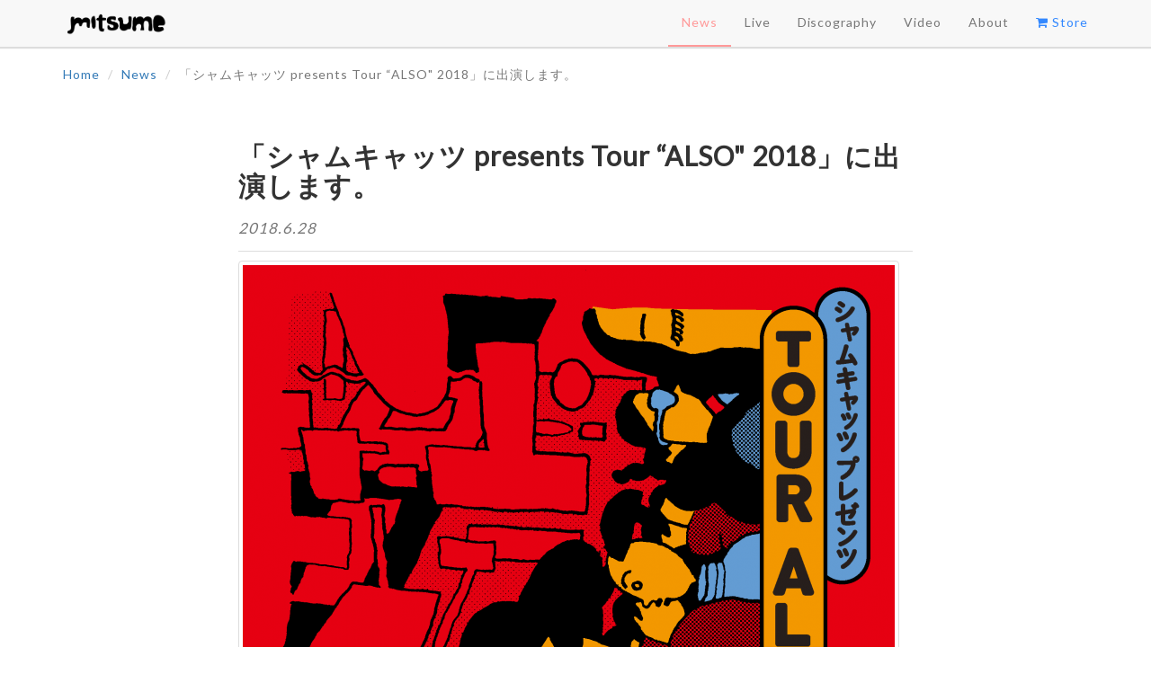

--- FILE ---
content_type: text/html; charset=UTF-8
request_url: https://mitsume.me/news/122
body_size: 2710
content:
<!DOCTYPE html>
<html lang="ja">
<head>
    <script async src="https://www.googletagmanager.com/gtag/js?id=UA-36101057-1" type="9a68d5935acda7be19d4b61f-text/javascript"></script>
    <script type="9a68d5935acda7be19d4b61f-text/javascript">
        window.dataLayer = window.dataLayer || [];
        function gtag(){dataLayer.push(arguments);}
        gtag('js', new Date());

        gtag('config', 'UA-36101057-1');
    </script>
    <meta charset="utf-8">
    <title>「シャムキャッツ presents Tour “ALSO&#34; 2018」に出演します。 - ミツメ</title>
    <link rel="stylesheet" type="text/css" href="/css/main.css" />
    <meta name="viewport" content="width=device-width, initial-scale=1.0">
    <link rel="shortcut icon" href="/img/favicon.ico">

    <meta name="Author" content="mao otake">
    <meta name="Keywords" content="ミツメ,mitsume">
    <meta name="Description" content="東京で活動するバンド、ミツメのオフィシャルサイトです。">
    <meta property="og:type" content="website" />
    <meta property="og:title" content="「シャムキャッツ presents Tour “ALSO&#34; 2018」に出演します。" />
    <meta property="og:description" content="2018年9月に行われるシャムキャッツのツーマンツアー“ALSO”に、ミツメが出演します。
ミツメは、9月29日（土）の札幌公演と、9月30日（日）の福岡公演に出演します。

ツアーの詳細は、下記をご覧ください。
http://siamesecats.jp/news/2352/


シャムキャッツ presents Tour “ALSO" 2018

2018.9.29(Sat) @ 札幌 SOUND CRUE 
w: シャムキャッツ
OPEN 18:00 / START 18:30
ADV ¥3300

2018.9.30(Sun) @ 福岡 The Voodoo Lounge 
w: シャムキャッツ
OPEN 18:00 / START 18:30
ADV ¥3300

オフィシャル抽選先行受付 
6/19(火) 20:00 〜7/1(日) 23:59
http://w.pia.jp/t/siamesecats/

一般発売
7月14日(土) 10:00〜
" />
    <meta property="og:url" content="https://mitsume.me/" />
    <meta property="og:image" content="https://img.mitsume.me/news/5b34a0d3b9cca.png" />
    <meta property="og:site_name" content="ミツメ" />
    <meta property="og:locale" content="ja_JP" />
    <meta name="twitter:card" content="summary_large_image" />
    <meta name="twitter:site" content="@mitsumeband" />
    <meta name="twitter:creator" content="mao otake">
    <meta name="twitter:title" content="「シャムキャッツ presents Tour “ALSO&#34; 2018」に出演します。">
    <meta name="twitter:image:src" content="https://img.mitsume.me/news/5b34a0d3b9cca.png">
    <meta name="twitter:domain" content="mitsume.me">

    <!-- User Heat Tag -->
    <script type="9a68d5935acda7be19d4b61f-text/javascript">
        (function(add, cla){window['UserHeatTag']=cla;window[cla]=window[cla]||function(){(window[cla].q=window[cla].q||[]).push(arguments)},window[cla].l=1*new Date();var ul=document.createElement('script');var tag = document.getElementsByTagName('script')[0];ul.async=1;ul.src=add;tag.parentNode.insertBefore(ul,tag);})('//uh.nakanohito.jp/uhj2/uh.js', '_uhtracker');_uhtracker({id:'uhhKCE6Tr0'});
    </script>
    <!-- End User Heat Tag -->
</head>

<body id="page-top" class="news-view">
<nav class="navbar navbar-default navbar-fixed-top">
    <div class="container">
        <div class="navbar-header">
            <button type="button" class="navbar-toggle" data-toggle="collapse" data-target="#navbar-collapse-1">
                <span class="icon-bar"></span>
                <span class="icon-bar"></span>
                <span class="icon-bar"></span>
            </button>
            <a class="navbar-brand" href="/"><h1><img src="/img/logo.png" alt="ミツメ" width="120" /></h1></a>
        </div>
        <div class="collapse navbar-collapse" id="navbar-collapse-1">
            <ul class="nav navbar-nav navbar-right">
                <li class="hidden">
                    <a href="#page-top"></a>
                </li>
                <li>
                    <a href="/news" class="active">News</a>
                </li>
                <li>
                    <a href="/live" >Live</a>
                </li>
                <li>
                    <a href="/discography" >Discography</a>
                </li>
                <li>
                    <a href="/video" >Video</a>
                </li>
                <li>
                    <a href="/about" >About</a>
                </li>
                <li class="store">
                    <a href="http://mitsume-store.com" target="_blank"><i class="fa fa-shopping-cart"></i> Store</a>
                </li>
            </ul>
        </div>
        <!-- /.navbar-collapse -->
    </div>
    <!-- /.container-fluid -->
</nav>

<div class="container">
    <ol class="breadcrumb">
        <li><a href="/">Home</a></li>
        <li><a href="/news">News</a></li>
        <li class="active">「シャムキャッツ presents Tour “ALSO&#34; 2018」に出演します。</li>
    </ol>
</div>

<section id="news-view">
    <div class="container">
        <div class="row">
            <div class="col-md-8 col-md-offset-2">
                <article>
                    <h1>「シャムキャッツ presents Tour “ALSO&#34; 2018」に出演します。</h1>
                    <h2>2018.6.28</h2>

                                        <a data-toggle="lightbox" href="#thumbnail">
                        <img src="https://img.mitsume.me/news/5b34a0d3b9cca.png" alt="「シャムキャッツ presents Tour “ALSO&#34; 2018」に出演します。" class="img-thumbnail post-image">
                    </a>
                    <div id="thumbnail" class="lightbox fade" tabindex="-1" role="dialog" aria-hidden="true">
                        <div class="lightbox-dialog">
                            <div class='lightbox-content'>
                                <img src="https://img.mitsume.me/news/5b34a0d3b9cca.png" alt="「シャムキャッツ presents Tour “ALSO&#34; 2018」に出演します。">
                            </div>
                        </div>
                    </div>
                    
                    <div class="body">2018年9月に行われるシャムキャッツのツーマンツアー“ALSO”に、ミツメが出演します。<br />
ミツメは、9月29日（土）の札幌公演と、9月30日（日）の福岡公演に出演します。<br />
<br />
ツアーの詳細は、下記をご覧ください。<br />
<a href="http://siamesecats.jp/news/2352/" target="_balnk">http://siamesecats.jp/news/2352/</a><br />
<br />
<small><br />
<strong>シャムキャッツ presents Tour “ALSO" 2018</strong><br />
<br />
2018.9.29(Sat) @ 札幌 SOUND CRUE <br />
w: シャムキャッツ<br />
OPEN 18:00 / START 18:30<br />
ADV ¥3300<br />
<br />
2018.9.30(Sun) @ 福岡 The Voodoo Lounge <br />
w: シャムキャッツ<br />
OPEN 18:00 / START 18:30<br />
ADV ¥3300<br />
<br />
オフィシャル抽選先行受付 <br />
6/19(火) 20:00 〜7/1(日) 23:59<br />
<a href="http://w.pia.jp/t/siamesecats/" target="_blank">http://w.pia.jp/t/siamesecats/</a><br />
<br />
一般発売<br />
7月14日(土) 10:00〜<br />
</small></div>
                </article>
            </div>
        </div>
    </div>
</section>
<footer>
    <div class="container">
        <div class="row">
            <div class="col-md-6">
                <span class="copyright">Copyright &copy; mitsume 2026</span>
            </div>
            <div class="col-md-6">
                <ul class="list-inline social-buttons">
                    <li><a class="twitter" href="https://twitter.com/mitsumeband" target="_blank"><i class="fa fa-twitter"></i></a>
                    </li>
                    <li><a class="facebook" href="https://www.facebook.com/mitsume-258067857540683" target="_blank"><i class="fa fa-facebook"></i></a>
                    </li>
                    <li><a class="soundcloud" href="https://soundcloud.com/mitsume" target="_blank"><i class="fa fa-soundcloud"></i></a>
                    </li>
                    <li><a class="tumblr" href="https://mitsumeband.tumblr.com/" target="_blank"><i class="fa fa-tumblr"></i></a>
                    </li>
                </ul>
            </div>
            <div class="col-md-6">
                <span class="author">site by mao otake</span>
            </div>
        </div>
    </div>
</footer>

<script type="9a68d5935acda7be19d4b61f-text/javascript" src="/js/main.js"></script>
<link href="https://fonts.googleapis.com/css?family=Lato" id="gwebfont" />
<script type="9a68d5935acda7be19d4b61f-text/javascript">
    (function () {
        var webfonts = document.getElementById('gwebfont');
        webfonts.rel = 'stylesheet';
    })();
</script>
<script src="/cdn-cgi/scripts/7d0fa10a/cloudflare-static/rocket-loader.min.js" data-cf-settings="9a68d5935acda7be19d4b61f-|49" defer></script><script defer src="https://static.cloudflareinsights.com/beacon.min.js/vcd15cbe7772f49c399c6a5babf22c1241717689176015" integrity="sha512-ZpsOmlRQV6y907TI0dKBHq9Md29nnaEIPlkf84rnaERnq6zvWvPUqr2ft8M1aS28oN72PdrCzSjY4U6VaAw1EQ==" data-cf-beacon='{"version":"2024.11.0","token":"c0a578b834fe4bd2b199db801f273571","r":1,"server_timing":{"name":{"cfCacheStatus":true,"cfEdge":true,"cfExtPri":true,"cfL4":true,"cfOrigin":true,"cfSpeedBrain":true},"location_startswith":null}}' crossorigin="anonymous"></script>
</body>

</html>